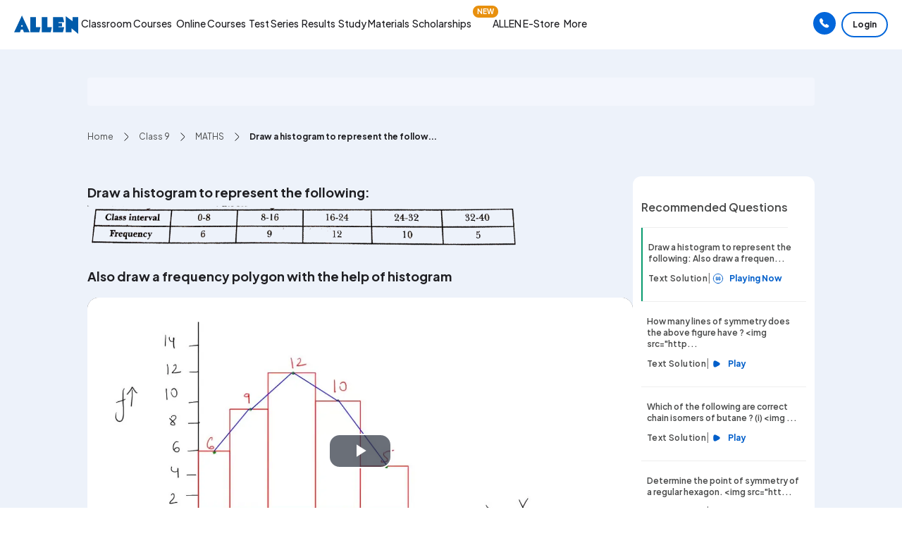

--- FILE ---
content_type: text/javascript
request_url: https://static.allen.in/_next/static/chunks/1705-5207a3e625d342a9.js
body_size: 5718
content:
!function(){try{var e="undefined"!=typeof window?window:"undefined"!=typeof global?global:"undefined"!=typeof self?self:{},t=(new e.Error).stack;t&&(e._sentryDebugIds=e._sentryDebugIds||{},e._sentryDebugIds[t]="f5635e0b-c7c7-47f4-bf48-ac62203a100d",e._sentryDebugIdIdentifier="sentry-dbid-f5635e0b-c7c7-47f4-bf48-ac62203a100d")}catch(e){}}();"use strict";(self.webpackChunk_N_E=self.webpackChunk_N_E||[]).push([[1705],{71436:(e,t,n)=>{n.d(t,{l:()=>a});var r=n(54568),i=n(90205),o=n(7620);function a(e){let{open:t,className:n="",children:a,style:s={},onClose:l,onBackdropClick:d=()=>{},childrenClassName:u="",...c}=e,[p,f]=(0,o.useState)(t);(0,o.useEffect)(()=>{!0===t?f(t):setTimeout(()=>{f(t)},400)},[p,t]),(0,o.useEffect)(()=>(t?document.body.classList.add("overflow-hidden"):document.body.classList.remove("overflow-hidden"),()=>{document.body.classList.remove("overflow-hidden")}),[t]),(0,o.useEffect)(()=>{if(t){if(!l)return;let e=e=>{"Escape"===e.key&&(null==l||l(e))};return document.addEventListener("keydown",e),()=>{document.removeEventListener("keydown",e)}}},[t,l]);let g=(0,o.useMemo)(()=>(0,i.zP)("no-scrollbar flex items-center justify-center overflow-y-scroll",p?"animate-fade-in":"animate-fade-out",u),[p,u]);return p?(0,r.jsx)("div",{...c,role:"dialog","data-testid":"dialog",className:"inset-0 z-999 ".concat(n," ").concat(p?"fixed":"hidden"),onClick:()=>{null==d||d()},children:(0,r.jsx)("div",{style:s,className:g,onClick:e=>{e.stopPropagation()},children:a})}):null}},89092:(e,t,n)=>{n.d(t,{PolymorphicProvider:()=>d,T:()=>u});var r=n(54568),i=n(7620),o=n(50292),a=n.n(o),s=n(73244);let l=(0,i.createContext)(void 0),d=e=>{let{children:t,doNotShowLoader:n,LoaderComponent:o,isDarkTheme:d,logEvent:u,handlePolymorphicClick:c,sendErrorToDataDog:p}=e,f=(0,i.useCallback)((e,t)=>a()(t||"",e?(0,s.As)(e):""),[]);return(0,r.jsx)(l.Provider,{value:{doNotShowLoader:n,LoaderComponent:o,isDarkTheme:d,logEvent:u,sendErrorToDataDog:p,getContainerClasses:f,handlePolymorphicClick:c},children:t})},u=()=>{let e=(0,i.useContext)(l);if(void 0===e)throw Error("usePolymorphic must be used within a PolymorphicProvider");return e}},90156:(e,t,n)=>{n.r(t),n.d(t,{createDismissActionPayload:()=>d.f5,createHideActionPayload:()=>d.LS,useContinueScroll:()=>s.K,useFeatureFlag:()=>o.u,useFloatingWidget:()=>d.gk,useIsPremiumStudent:()=>r.KE,useLogin:()=>i.v,useSelectedCourse:()=>a.q,useStudentAppRouter:()=>r.jK,useStudentAppShell:()=>r.Q$,useStudentAppShellLogger:()=>r.Md,useTrackImages:()=>l.Z});var r=n(329),i=n(93700),o=n(46273),a=n(83447),s=n(94779),l=n(87196),d=n(53665)},94779:(e,t,n)=>{n.d(t,{K:()=>o});var r=n(40904),i=n(7620);let o=function(){let e=arguments.length>0&&void 0!==arguments[0]&&arguments[0],[t,n]=(0,i.useState)(e);return(0,r.A)(()=>{if(!1===e){function t(e){e&&e.currentTarget.removeEventListener(e.type,t),n(!0)}return document.addEventListener("scroll",t,{passive:!0}),document.addEventListener("mousemove",t,{passive:!0}),document.addEventListener("touchstart",t,{passive:!0}),()=>{document.removeEventListener("scroll",t),document.removeEventListener("mousemove",t),document.removeEventListener("touchstart",t)}}}),{continueScroll:t,setContinueScroll:n}}},46273:(e,t,n)=>{n.d(t,{u:()=>u});var r=n(7620),i=n(81036),o=n(52443),a=n(78665),s=n(52706);let l=()=>(0,a.dD)(a.Hk.FEATURE_FLAGS,(0,s._$)().ENV_ENUM),d=(e,t,n)=>{try{if(e.getIsMultiConfigMode()){let r=e.getConfigByKey(n);return null==r?void 0:r[t]}return e.getFeatureFlag(t)}catch(e){return console.warn("Error getting feature flag",{featureFlagName:t,configKeyName:n,error:e}),i.z[t]}},u=(e,t)=>{let n=(0,o.JN)(),a=null==n?void 0:n.configInstance,s=null!=t?t:l(),[u,c]=(0,r.useState)(()=>a?d(a,e,s):i.z[e]),p=(0,r.useCallback)(()=>{a&&c(d(a,e,s))},[a,e,s]);return(0,r.useEffect)(()=>{if(!a){console.warn("Remote config instance is not available",{featureFlagName:e,configKeyName:s});return}return p(),a.on("updated",p),()=>{a.off("updated",p)}},[a,p,e,s]),u}},53665:(e,t,n)=>{n.d(t,{LS:()=>b,f5:()=>h,gk:()=>v});var r=n(7620),i=n(94355),o=n(27033),a=n(45430),s=n(51219),l=n(50702);let d=new Map,u=new Map,c=e=>JSON.stringify(e),p=e=>{var t;let n=null==e?void 0:e.action;return(null==n?void 0:n.type)===o.Gm.TOGGLE_FLOATING_WIDGET&&"data"in n&&(null===(t=n.data)||void 0===t?void 0:t.operation)===o.dZ.SHOW},f=e=>{let t=d.get(e);return t?t.data:null},g=(e,t)=>{p(t)&&d.set(e,{data:t})},m=e=>{d.delete(e),u.delete(e)},b=()=>({action:{type:o.Gm.TOGGLE_FLOATING_WIDGET,data:{operation:o.dZ.HIDE}}}),h=()=>({action:{type:o.Gm.TOGGLE_FLOATING_WIDGET,data:{operation:o.dZ.DISMISS}}}),v=e=>{let t=(0,r.useMemo)(()=>c(e),[e]),n=(0,r.useMemo)(()=>b(),[]),o=(0,r.useMemo)(()=>h(),[]),p=(0,r.useCallback)(()=>{if(!(0,i.me)())return;let n=f(t);if(!n){(0,l.Md)("FLOATING_WIDGET_NOT_FOUND_IN_SHOW_FLOATING_WIDGET",Error("Floating widget not found in showFloatingWidget"),{contextKey:t,context:JSON.stringify(e)},!0,{__context:JSON.stringify(e),__contextKey:t});return}n&&(0,i.OI)(n)},[t,e]),v=(0,r.useCallback)(()=>{(0,i.me)()&&(0,i.OI)(n)},[n]),y=(0,r.useCallback)(()=>{(0,i.me)()&&((0,i.OI)(o),m(t))},[o,t]),E=(0,r.useCallback)(async()=>{let n=(async()=>{try{var n;let r=await (0,s.w5)().post(a.yl.FLOATING_WIDGET,e),i=null==r?void 0:null===(n=r.data)||void 0===n?void 0:n.data;return i&&g(t,i),i}catch(r){let n=r instanceof Error?r:Error(String(r));throw(0,l.Md)("FLOATING_WIDGET_FETCH_ERROR",n,{apiUrl:a.yl.FLOATING_WIDGET,contextKey:t,context:JSON.stringify(e)},!0,{__apiUrl:a.yl.FLOATING_WIDGET,__contextKey:t}),d.delete(t),r}finally{u.delete(t)}})();return u.set(t,n),n},[t,e]);return{loadFloatingWidgetActions:(0,r.useCallback)(async()=>{if(!(0,i.me)()||f(t))return;let e=u.get(t);if(e){await e;return}await E()},[t,E]),showFloatingWidget:p,hideFloatingWidget:v,dismissFloatingWidget:y}}},87196:(e,t,n)=>{n.d(t,{Z:()=>o});var r=n(7620),i=n(71383);function o(e){(0,r.useEffect)(()=>{if("undefined"==typeof document)return;let t="true"===i.LocalStorage.get("useDevMode");if(!(.05>Math.random()||t))return;let n=new Set,r=t=>{t&&!n.has(t)&&(n.add(t),e({event_name:"image_loaded",event_properties:{url:t}}))};document.querySelectorAll("img").forEach(e=>r(e.src));let o=new MutationObserver(e=>{e.forEach(e=>{e.addedNodes.forEach(e=>{e.nodeType===Node.ELEMENT_NODE&&("IMG"===e.tagName?r(e.src):e.querySelectorAll("img").forEach(e=>r(e.src)))}),"attributes"===e.type&&e.target instanceof HTMLImageElement&&"src"===e.attributeName&&r(e.target.src)})});return o.observe(document.body,{childList:!0,subtree:!0,attributes:!0,attributeFilter:["src"]}),()=>o.disconnect()},[e])}},31694:(e,t,n)=>{n.r(t),n.d(t,{StudentAppShellProvider:()=>H});var r=n(54568),i=n(7620),o=n(97044),a=n(69987),s=n(49703),l=n(78665),d=n(9704),u=n(90208),c=n(55436),p=n(98053),f=n(46273),g=n(75004),m=n(329),b=n(88690),h=n(74577),v=n(76174);class y{static setUp(e){return y.instance||(y.instance=new y(e)),y.instance}initialize(){this.hasInitialized||(window.addEventListener("load",this.handleAppOpen),document.addEventListener("visibilitychange",this.handleVisibilityChange),"complete"===document.readyState&&this.handleAppOpen(),this.lastVisibilityState=document.visibilityState,this.hasInitialized=!0)}destroy(){this.hasInitialized&&(window.removeEventListener("load",this.handleAppOpen),document.removeEventListener("visibilitychange",this.handleVisibilityChange),null!==this.debounceTimeoutId&&(window.clearTimeout(this.debounceTimeoutId),this.debounceTimeoutId=null),this.hasInitialized=!1,this.lastVisibilityState=null,y.instance=null)}static tearDown(){y.instance&&y.instance.destroy()}constructor(e){this.hasInitialized=!1,this.lastVisibilityState=null,this.debounceTimeoutId=null,this.debounceMs=300,this.handleAppOpen=()=>{if(window.sessionStorage){if(sessionStorage.getItem(y.SESSION_STORAGE_KEY))return;sessionStorage.setItem(y.SESSION_STORAGE_KEY,"true")}this.logger.trackEvent(v.IJ.app_events,{event_name:y.APP_OPEN_EVENT})},this.handleVisibilityChange=()=>{null!==this.debounceTimeoutId&&(window.clearTimeout(this.debounceTimeoutId),this.debounceTimeoutId=null),this.debounceTimeoutId=window.setTimeout(()=>{let e=document.visibilityState;e!==this.lastVisibilityState&&("visible"===e?this.logger.trackEvent(v.IJ.app_events,{event_name:y.APP_FOREGROUND_EVENT}):this.logger.trackEvent(v.IJ.app_events,{event_name:y.APP_BACKGROUND_EVENT}),this.lastVisibilityState=e)},this.debounceMs)},this.logger=e,this.initialize()}}y.instance=null,y.APP_OPEN_EVENT="$app_open",y.APP_FOREGROUND_EVENT="$app_foreground",y.APP_BACKGROUND_EVENT="$app_background",y.SESSION_STORAGE_KEY="lifecycle_tracker_app_open";let E={USER_ID:"$user_id",IS_ENROLLED:"is_enrolled"},_={ENROLLED:"Y",NOT_ENROLLED:"N"},w=function(){let e=(0,f.u)("enableMixpanelLoggingV1"),t=(0,f.u)("enable_parmanu_lifecycle_tracking"),n=(0,m.Q$)(),r=n.user;return(0,i.useEffect)(()=>{if((0,b.MG)()||!t)return;let e=g.p.getParmanuInstance();return y.setUp(e),()=>{y.tearDown()}},[t]),(0,i.useEffect)(()=>{let e=g.p.getParmanuInstance(),t=n.getUserId();return e.registerEventProperty(E.USER_ID,t),e.registerEventProperty(E.IS_ENROLLED,_.NOT_ENROLLED),r&&(0,h.l2)(r)&&e.registerEventProperty(E.IS_ENROLLED,_.ENROLLED),()=>{e.deregisterEventProperty(E.IS_ENROLLED),e.deregisterEventProperty(E.USER_ID)}},[r,n]),(0,i.useEffect)(()=>{let t=g.p.getParmanuInstance();return t.enableTracking(),r&&(0,h.l2)(r)?t.setMixpanelTracking(!1):t.setMixpanelTracking(e),()=>{t.disableTracking()}},[!0,!1,r,e]),null};var I=n(69155),S=n(41746),T=n(54002),N=n(96811);let x={menu:{defaultProps:{placement:"bottom-start",offset:10,dismiss:{itemPress:!0},animate:{mount:{y:0},unmount:{y:25}}},styles:{base:{menu:{bg:"bg-primary",minWidth:"min-w-48",p:"p-3",border:"border-0",borderRadius:"rounded-md",fontSize:"text-sm",fontWeight:"font-normal",boxShadow:"shadow-md",color:"text-default-title",fontFamily:"font-sans",overflow:"overflow-auto",outline:"focus:outline-none",zIndex:"z-999"},item:{initial:{display:"block",width:"w-full",pt:"pt-2",pb:"pb-2",px:"px-3",borderRadius:"rounded-md",textAlign:"text-start",lightHeight:"leading-tight",userSelect:"select-none",transition:"transition-all",bg:"bg-tertiary hover:bg-tertiary hover:bg-opacity-80 focus:bg-tertiary focus:bg-opacity-80 active:bg-tertiary active:bg-opacity-80",color:"hover:text-info focus:text-info active:text-info",outline:"outline-none"},disabled:{opacity:"opacity-50",cursor:"cursor-not-allowed",pointerEvents:"pointer-events-none",userSelect:"select-none",bg:"hover:bg-transparent focus:bg-transparent active:bg-transparent",color:"hover:text-default-body focus:text-default-body active:text-default-body"}}}}},switch:{defaultProps:{label:"",ripple:!0,className:"bg-tertiary border-1 border-inactive border-opacity-10",disabled:!1,containerProps:void 0,labelProps:void 0,circleProps:void 0},valid:{colors:[]},styles:{base:{root:{display:"flex",alignItems:"items-center",justifyItems:"justify-center"},container:{position:"relative",display:"inline-block",width:"w-10",height:"h-5",cursor:"cursor-pointer",borderRadius:"rounded-full"},input:{peer:"peer",appearance:"appearance-none",width:"w-10",height:"h-5",position:"absolute",background:"bg-primary",borderRadius:"rounded-full",padding:"p-1",cursor:"cursor-pointer",transition:"transition-colors duration-300"},circle:{bg:"bg-fill-inverted",width:"w-3",height:"h-3",borderWidth:"border",borderRadius:"rounded-full",boxShadow:"shadow-md",position:"absolute",top:"top-2/4",left:"left-1.5 peer-checked:left-2.5",right:"",transform:"-translate-y-2/4",transition:"transition-all duration-300 peer-checked:translate-x-full",cursor:"cursor-pointer",before:{content:"before:content['']",display:"before:block",bg:"before:bg-primary",width:"before:w-10",height:"before:h-10",borderRadius:"before:rounded-full",position:"before:absolute",top:"before:top-2/4",left:"before:left-2/4",transform:"before:-translate-y-2/4 before:-translate-x-2/4",transition:"before:transition-opacity",opacity:"before:opacity-0 hover:before:opacity-10"}},ripple:{display:"inline-block",top:"top-2/4",left:"left-2/4",transform:"-translate-x-2/4 -translate-y-2/4",p:"p-5",borderRadius:"rounded-full"},label:{color:"text-default-body",fontWeight:"font-light",userSelect:"select-none",cursor:"cursor-pointer",mt:"mt-px",ml:"ml-3",mb:"mb-0"},disabled:{opacity:"opacity-50",pointerEvents:"pointer-events-none"}},colors:{gray:{input:"",circle:"",before:""}}}},tooltip:{defaultProps:{interactive:!1,placement:"top",offset:5,dismiss:{},animate:{unmount:{},mount:{}},className:""},styles:{base:{bg:"bg-secondary",py:"py-3",px:"px-3",borderRadius:"rounded-xl",fontFamily:"font-['Plus Jakarta Sans']",fontSize:"text-sm",fontWeight:"font-normal",color:"text-primary",outline:"focus:outline-none",overflowWrap:"break-words",zIndex:"z-[999]",whiteSpace:"whitespace-normal"}}},accordion:S.A,list:T.A,drawer:N.A};var O=n(90206),L=n(21437),A=n(95812),k=n(86933),P=n(59212),R=n(87035),G=n(1223),D=n(50702),F=n(33146),M=n(55453),U=n(29837),j=n(76850),C=n(52706),W=n(52203);let V=()=>{let e=document.cookie.indexOf("_isAuth")>-1;if(!(0,O.c4)()){e&&(0,I.Yj)("_isAuth");return}e||(0,I.TV)("_isAuth","true")},z=()=>{document.cookie.indexOf("x-locale")>-1||(0,I.TV)("x-locale","en")},K=e=>{let{children:t,secrets:n,forceEnv:c,router:f,webviewHandler:g,additionalRemoteConfigKeys:m,eventNamespace:h}=e,y=(0,i.useMemo)(()=>((0,C.GR)(c),(0,C._$)().ENV_ENUM),[c]),E=(0,l.S6)(y,m),_=(0,i.useMemo)(()=>{let e=new p.$({env:y,router:f,appSecrets:n,webviewHandler:g,eventNamespace:null!=h?h:v.IJ.app_events});return!(0,b.fU)()&&(e.setup(),g.isWebview()&&g.setUserToAnalyticalTool()),e},[n,f,y,g,h]);return(0,L.E)(()=>{V(),z();let e=_.on("axiosRequestError",e=>{var t,n,r;let{error:i}=e;if((null==i?void 0:null===(t=i.response)||void 0===t?void 0:t.status)!==401){if((null==i?void 0:null===(n=i.response)||void 0===n?void 0:n.status)===403){_.logger.log("LOGOUT_403");return}if(null==i?void 0:null===(r=i.response)||void 0===r?void 0:r.data)throw new G.hD(i)}}),t=_.tokenManager.on("tokenCleared",()=>{_.logger.log("TOKEN_CLEARED"),g.logout(),(0,d.logoutUser)()}),n=_.tokenManager.on("tokenUpdated",e=>{let{token:t}=e;t&&V()});return()=>{e(),t(),n(),_.destroy(),g.destroy()}},[_]),(0,r.jsx)(A.H4,{instance:_,children:(0,r.jsx)(k.Ay,{name:"root",showErrorStack:y!==P.o9.PROD,onError:e=>{(0,D.Md)("CAUGHT_ERROR_BOUNDARY_ROOT",e,{},!1)},children:(0,r.jsx)(F.fm,{appShellInstance:_,children:(0,r.jsx)(s.N,{attribute:"class",defaultTheme:W.N$,children:(0,r.jsx)(a.NP,{value:x,children:(0,r.jsx)(o.Kq,{store:u.M_,children:(0,r.jsxs)(R.G,{config:E.options,configKeys:E.configKeys,updateFrequencySecs:60,minimumFetchIntervalMillis:E.configFetchTime,children:[(0,r.jsx)(M.UI,{}),(0,r.jsx)($,{}),(0,r.jsx)(w,{}),t]})})})})})})})},H=e=>{let t=(0,i.useMemo)(()=>U.G.getInstance(),[]);return(0,r.jsx)(r.Fragment,{children:(0,r.jsx)(j.WebviewProvider,{webviewHandler:t,children:(0,r.jsx)(K,{...e,webviewHandler:t})})})},$=()=>{let e=(0,m.Q$)(),t=(0,u.TI)(),n=(0,o.d4)(e=>e.userSlice.isLoggedIn),a=(0,o.d4)(e=>e.userSlice.student_detail);return(0,i.useEffect)(()=>{var r,i;n&&(null===(i=e.user)||void 0===i?void 0:null===(r=i.student_detail)||void 0===r?void 0:r.first_name)&&a.first_name!=e.user.student_detail.first_name&&(console.log("Updating user data in store manually"),t((0,c.XG)(e.user)),u.qj.persist())},[e,t,n,a]),(0,i.useEffect)(()=>{let n=e.on("userUpdated",()=>{e.logger.log("USER_UPDATED",{user:e.user}),e.user?t((0,c.XG)(e.user)):t((0,c.f$)())});return()=>{n()}},[e,t]),(0,r.jsx)(r.Fragment,{})}},76850:(e,t,n)=>{n.r(t),n.d(t,{WebviewProvider:()=>a});var r=n(54568),i=n(7620),o=n(40904);let a=e=>{let{children:t,webviewHandler:n}=e,[a,s]=(0,i.useState)(n.isWebviewReady());return(0,o.A)(()=>{n.setupWebview().then(()=>{s(!0)}).catch(()=>{s(!1)})}),(0,r.jsx)(r.Fragment,{children:a?(0,r.jsx)(r.Fragment,{children:t}):(0,r.jsx)(r.Fragment,{})})}}}]);
//# sourceMappingURL=1705-5207a3e625d342a9.js.map

--- FILE ---
content_type: text/javascript
request_url: https://static.allen.in/_next/static/chunks/55333-005c1539e8547be5.js
body_size: 4390
content:
!function(){try{var e="undefined"!=typeof window?window:"undefined"!=typeof global?global:"undefined"!=typeof self?self:{},r=(new e.Error).stack;r&&(e._sentryDebugIds=e._sentryDebugIds||{},e._sentryDebugIds[r]="9f6d4ffc-4789-49ed-b6cf-0f0e781e1c34",e._sentryDebugIdIdentifier="sentry-dbid-9f6d4ffc-4789-49ed-b6cf-0f0e781e1c34")}catch(e){}}();"use strict";(self.webpackChunk_N_E=self.webpackChunk_N_E||[]).push([[55333],{37873:(e,r,t)=>{t.d(r,{X0:()=>b,_4:()=>h,hz:()=>f,yA:()=>c});var a=t(50292),i=t.n(a),d=t(76030),s=t(67435);let l={common:"relative border-2 rounded-full focus:opacity-70",primary:"border-transparent",secondary:"border-brand-active",tertiary:"border-transparent",link:"border-transparent",primaryStatic:"border-transparent",secondaryStatic:"border-static-white",tertiaryStatic:"border-transparent",linkStatic:"border-transparent",primaryError:"border-transparent",secondaryError:"border-error",tertiaryError:"border-transparent",linkError:"border-transparent",transparent:"border-transparent",transparentError:"border-transparent",transparentStatic:"border-transparent",ghost:"border-transparent",ghostError:"border-transparent",ghostStatic:"border-transparent"},o={...l,secondary:"border-mute-active",secondaryStatic:"border-mute-active",secondaryError:"border-mute-active"},n={textSize:{large:"text-base",medium:"text-sm",small:"text-xs"},padding:{large:"px-6 py-4 max-h-13.5",medium:"px-5 py-3 max-h-11",small:"px-3.5 py-2 max-h-9"},color:{primary:"text-static-white",secondary:"text-default-title",tertiary:"text-default-title",primaryStatic:"text-static-black",secondaryStatic:"text-static-white",tertiaryStatic:"text-static-white",link:"text-active active:text-static-white",linkStatic:"text-static-white",primaryError:"text-static-white",secondaryError:"text-error",tertiaryError:"text-static-white",linkError:"text-error active:text-static-white",transparent:"text-default-title",transparentError:"text-error",transparentStatic:"text-static-white",ghost:"text-default-title",ghostError:"text-error",ghostStatic:"text-static-white"},background:{common:"focus:opacity-70 hover:opacity-sheer-fills-inverted-20",primary:"bg-fill-primary-active",secondary:"bg-transparent",tertiary:"bg-fill-secondary-active",link:"bg-transparent",primaryStatic:"bg-fill-static-white",secondaryStatic:"bg-transparent",tertiaryStatic:"bg-fill-tertiary-static",linkStatic:"bg-transparent",primaryError:"bg-fill-error-bold",secondaryError:"bg-transparent",tertiaryError:"bg-fill-error-bold",linkError:"bg-transparent",transparent:"bg-transparent",transparentError:"bg-transparent",transparentStatic:"bg-transparent",ghost:"bg-transparent",ghostError:"bg-transparent",ghostStatic:"bg-transparent"},border:l,borderDisabled:o},b={primary:d.M.PRIMARY,secondary:d.M.SECONDARY,tertiary:d.M.SECONDARY,primaryStatic:d.M.SECONDARY,secondaryStatic:d.M.SECONDARY,tertiaryStatic:d.M.SECONDARY,link:d.M.SECONDARY,linkStatic:d.M.SECONDARY,primaryError:d.M.PRIMARY,secondaryError:d.M.ERROR,tertiaryError:d.M.ERROR,linkError:d.M.ERROR,transparent:d.M.SECONDARY,transparentError:d.M.ERROR,transparentStatic:d.M.SECONDARY,ghost:d.M.SECONDARY,ghostStatic:d.M.SECONDARY,ghostError:d.M.ERROR},c={[s.h.PRIMARY]:d.M.PRIMARY,[s.h.SECONDARY]:d.M.SECONDARY,[s.h.PRIMARY_STATIC]:d.M.SECONDARY,[s.h.SECONDARY_STATIC]:d.M.SECONDARY,[s.h.GHOST]:d.M.SECONDARY,[s.h.TERTIARY]:d.M.SECONDARY,[s.h.TERTIARY_STATIC]:d.M.SECONDARY,[s.h.PRIMARY_ERROR]:d.M.PRIMARY,[s.h.SECONDARY_ERROR]:d.M.ERROR},h={padding:{primary:{large:"p-[13px]",medium:"p-2.5",small:"p-2"},primaryStatic:{large:"p-[13px]",medium:"p-2.5",small:"p-2"},primaryError:{large:"p-[13px]",medium:"p-2.5",small:"p-2"},secondary:{large:"p-[13px]",medium:"p-2.5",small:"p-2"},secondaryStatic:{large:"p-[13px]",medium:"p-2.5",small:"p-2"},secondaryError:{large:"p-[13px]",medium:"p-2.5",small:"p-2"},tertiary:{large:"p-[14px]",medium:"p-2.5",small:"p-2"},tertiaryStatic:{large:"p-[13px]",medium:"p-2.5",small:"p-2"},ghost:{large:"p-[13px]",medium:"p-2.5",small:"p-2"},default:{large:"p-[13px]",medium:"p-2.5",small:"p-2"}},size:{large:"w-13.5 h-13.5 min-w-13.5 min-h-13.5",medium:"w-11 h-11 min-w-11 min-h-11",small:"w-8 h-8 min-w-8 min-h-8"},background:{[s.h.PRIMARY]:{default:"bg-fill-primary-active",pressed:"bg-sheer-fills-40",hovered:"bg-sheer-fills-inverted-20",focused:"bg-transparent",disabled:"bg-fill-inactive",loading:"bg-fill-primary-active",hover:"hover:bg-sheer-fills-inverted-20",active:"active:bg-sheer-fills-40",focus:"focus:bg-transparent"},[s.h.SECONDARY]:{default:"bg-transparent",pressed:"bg-sheer-fills-40",hovered:"bg-sheer-fills-inverted-20",focused:"bg-transparent",disabled:"bg-transparent",loading:"bg-transparent",hover:"hover:bg-sheer-fills-inverted-20",active:"active:bg-sheer-fills-40",focus:"focus:bg-transparent"},[s.h.PRIMARY_STATIC]:{default:"bg-fill-static-white",pressed:"bg-sheer-fills-static-black-30",hovered:"bg-sheer-fills-static-black-20",focused:"bg-transparent",disabled:"bg-fill-inactive",loading:"bg-fill-static-white",hover:"hover:bg-sheer-fills-static-black-20",active:"active:bg-sheer-fills-static-black-30",focus:"focus:bg-transparent"},[s.h.SECONDARY_STATIC]:{default:"bg-transparent",pressed:"bg-sheer-fills-40",hovered:"bg-sheer-fills-inverted-20",focused:"bg-transparent",disabled:"bg-transparent",loading:"bg-transparent",hover:"hover:bg-sheer-fills-inverted-20",active:"active:bg-sheer-fills-40",focus:"focus:bg-transparent"},[s.h.GHOST]:{default:"bg-transparent",pressed:"bg-sheer-fills-inverted-20",hovered:"bg-sheer-fills-inverted-10",focused:"bg-transparent",disabled:"bg-fill-inactive",loading:"bg-sheer-fills-inverted-10",hover:"hover:bg-sheer-fills-inverted-10",active:"active:bg-sheer-fills-inverted-20",focus:"focus:bg-transparent"},[s.h.TERTIARY]:{default:"bg-fill-tertiary-subtle",pressed:"bg-sheer-fills-40",hovered:"bg-sheer-fills-inverted-20",focused:"bg-transparent",disabled:"bg-fill-inactive",loading:"bg-fill-tertiary-subtle",hover:"hover:bg-sheer-fills-inverted-20",active:"active:bg-sheer-fills-40",focus:"focus:bg-transparent"},[s.h.TERTIARY_STATIC]:{default:"bg-sheer-fills-static-black-50",pressed:"bg-sheer-fills-static-black-50",hovered:"bg-sheer-fills-inverted-20",focused:"bg-transparent",disabled:"bg-fill-inactive",loading:"bg-sheer-fills-static-black-50",hover:"hover:bg-sheer-fills-inverted-20",active:"active:bg-sheer-fills-static-black-50",focus:"focus:bg-transparent"},[s.h.PRIMARY_ERROR]:{default:"bg-fill-error-bold",pressed:"bg-sheer-fills-40",hovered:"bg-sheer-fills-inverted-20",focused:"bg-transparent",disabled:"bg-fill-inactive",loading:"bg-fill-error-bold",hover:"hover:bg-sheer-fills-inverted-20",active:"active:bg-sheer-fills-40",focus:"focus:bg-transparent"},[s.h.SECONDARY_ERROR]:{default:"bg-transparent",pressed:"bg-sheer-fills-40",hovered:"bg-sheer-fills-inverted-20",focused:"bg-transparent",disabled:"bg-transparent",loading:"bg-transparent",hover:"hover:bg-sheer-fills-inverted-20",active:"active:bg-sheer-fills-40",focus:"focus:bg-transparent"}},border:{[s.h.PRIMARY]:{default:"border-2 border-transparent",pressed:"border-2 border-transparent",hovered:"border-2 border-transparent",focused:"border-2 border-default-active",disabled:"border-2 border-transparent",loading:"border-2 border-transparent",hover:"hover:border-2 hover:border-transparent",active:"active:border-2 active:border-transparent",focus:"focus:border-2 focus:border-default-active"},[s.h.SECONDARY]:{default:"border-2 border-brand-active",pressed:"border-2 border-brand-active",hovered:"border-2 border-brand-active",focused:"border-2 border-brand-active",disabled:"border-2 border-inactive",loading:"border-2 border-brand-active",hover:"hover:border-2 hover:border-brand-active",active:"active:border-2 active:border-brand-active",focus:"focus:border-2 focus:border-brand-active"},[s.h.PRIMARY_STATIC]:{default:"border-2 border-transparent",pressed:"border-2 border-transparent",hovered:"border-2 border-transparent",focused:"border-2 border-brand-active",disabled:"border-2 border-transparent",loading:"border-2 border-transparent",hover:"hover:border-2 hover:border-transparent",active:"active:border-2 active:border-transparent",focus:"focus:border-2 focus:border-brand-active"},[s.h.SECONDARY_STATIC]:{default:"border-2 border-static-white",pressed:"border-2 border-static-white",hovered:"border-2 border-static-white",focused:"border-2 border-brand-active",disabled:"border-2 border-inactive",loading:"border-2 border-static-white",hover:"hover:border-2 hover:border-static-white",active:"active:border-2 active:border-static-white",focus:"focus:border-2 focus:border-brand-active"},[s.h.GHOST]:{default:"border-2 border-transparent",pressed:"border-2 border-transparent",hovered:"border-2 border-transparent",focused:"border-2 border-default-active",disabled:"border-2 border-transparent",loading:"border-2 border-transparent",hover:"hover:border-2 hover:border-transparent",active:"active:border-2 active:border-transparent",focus:"focus:border-2 focus:border-default-active"},[s.h.TERTIARY]:{default:"border-[1px] border-inactive",pressed:"border-[1px] border-inactive",hovered:"border-[1px] border-inactive",focused:"border-2 border-default-active",disabled:"border-[1px] border-inactive",loading:"border-[1px] border-inactive",hover:"hover:border-[1px] hover:border-inactive",active:"active:border-[1px] active:border-inactive",focus:"focus:border-2 focus:border-default-active"},[s.h.TERTIARY_STATIC]:{default:"border-2 border-transparent",pressed:"border-2 border-transparent",hovered:"border-2 border-transparent",focused:"border-2 border-default-active",disabled:"border-2 border-transparent",loading:"border-2 border-transparent",hover:"hover:border-2 hover:border-transparent",active:"active:border-2 active:border-transparent",focus:"focus:border-2 focus:border-default-active"},[s.h.PRIMARY_ERROR]:{default:"border-2 border-transparent",pressed:"border-2 border-transparent",hovered:"border-2 border-transparent",focused:"border-2 border-default-active",disabled:"border-2 border-transparent",loading:"border-2 border-transparent",hover:"hover:border-2 hover:border-transparent",active:"active:border-2 active:border-transparent",focus:"focus:border-2 focus:border-default-active"},[s.h.SECONDARY_ERROR]:{default:"border-2 border-error",pressed:"border-2 border-error",hovered:"border-2 border-error",focused:"border-2 border-default-active",disabled:"border-2 border-inactive",loading:"border-2 border-error",hover:"hover:border-2 hover:border-error",active:"active:border-2 active:border-error",focus:"focus:border-2 focus:border-default-active"}},color:{[s.h.PRIMARY]:{default:"text-static-white",disabled:"text-inactive"},[s.h.SECONDARY]:{default:"text-default-title",disabled:"text-inactive"},[s.h.PRIMARY_STATIC]:{default:"text-static-black",disabled:"text-inactive"},[s.h.SECONDARY_STATIC]:{default:"text-static-white",disabled:"text-inactive"},[s.h.GHOST]:{default:"text-default-title",disabled:"text-inactive"},[s.h.TERTIARY]:{default:"text-default-title",disabled:"text-inactive"},[s.h.TERTIARY_STATIC]:{default:"text-static-white",disabled:"text-inactive"},[s.h.PRIMARY_ERROR]:{default:"text-static-white",disabled:"text-inactive"},[s.h.SECONDARY_ERROR]:{default:"text-error",disabled:"text-inactive"}}},f=e=>{let{size:r,buttonType:t,disabled:a,resolvedErrorType:d,fontBold:s}=e;return i()(n.textSize[r],"link"!==t&&"transparent"!==t&&n.padding[r],n.border.common,"link"!==t&&a?"bg-fill-inactive":n.background[d],a?n.borderDisabled[d]:n.border[d],a?"text-inactive":n.color[d],"relative flex items-center justify-center text-center transition duration-500 ease-in-out",s?"font-bold":"font-medium",a?"cursor-not-allowed":"cursor-pointer")}},76030:(e,r,t)=>{t.d(r,{M:()=>i,c:()=>a});let a={primary:"border-fill-static-white",secondary:"border-fill-primary-active",error:"border-fill-error-bold"};var i=function(e){return e.PRIMARY="primary",e.SECONDARY="secondary",e.ERROR="error",e}({})},51959:(e,r,t)=>{t.d(r,{A:()=>s});var a=t(54568),i=t(7620),d=t(41870);let s=e=>{let{width:r,height:t,src:s,alt:l,loading:o="eager",className:n=""}=e,[b,c]=(0,i.useState)(!0);return(0,a.jsx)(a.Fragment,{children:(0,a.jsxs)("div",{className:"shimmering-image-container w-full h-full",children:[b&&(0,a.jsx)("div",{"data-testid":"shimmer",className:"animate-pulse",children:(0,a.jsx)("div",{className:"bg-slate-200 "+n})}),(0,a.jsx)(d.default,{src:s,alt:l,width:r,height:t,loading:o,className:n,onError:()=>c(!0),onLoadingComplete:()=>{c(!1)},"data-testid":"shownImage",style:b?{display:"none"}:{display:"block"}})]})})}},74039:(e,r,t)=>{t.d(r,{A:()=>o});var a=t(54568);t(7620);var i=t(50292),d=t.n(i),s=t(76030);let l={1:"w-1 h-1",2:"w-2 h-2",3:"w-3 h-3",4:"w-4 h-4",5:"w-5 h-5",6:"w-6 h-6",7:"w-7 h-7",8:"w-8 h-8",9:"w-9 h-9",10:"w-10 h-10",11:"w-11 h-11",12:"w-12 h-12",13:"w-13 h-13",14:"w-14 h-14",15:"w-15 h-15",16:"w-16 h-16",20:"w-20 h-20",24:"w-24 h-24",28:"w-28 h-28",32:"w-32 h-32",36:"w-36 h-36",40:"w-40 h-40",44:"w-44 h-44",48:"w-48 h-48",52:"w-52 h-52",56:"w-56 h-56",60:"w-60 h-60",64:"w-64 h-64",72:"w-72 h-72",80:"w-80 h-80",96:"w-96 h-96"},o=e=>{let{loaderType:r,size:t,className:i=""}=e,o=t&&l[t]?l[t]:l[5];return(0,a.jsx)("div",{className:d()(o,"animate-spin rounded-full border-2 border-t-transparent",s.c[r],i)})}},74245:(e,r,t)=>{t.d(r,{E:()=>g});var a=t(54568);t(7620);var i=t(50292),d=t.n(i);let s={xs:"text-xs",small:"text-sm",base:"text-2xs leading-3.5 md:text-xs md:leading-4",large:"text-xs leading-4 md:text-sm md:leading-5",xl:"text-xs md:text-sm"},l={xs:"text-xs",small:"text-xs leading-4.5 md:text-sm md:leading-5.5",base:"text-sm leading-5.5 md:text-base md:leading-6",large:"text-base leading-6 md:text-lg md:leading-7",xl:"text-xl"},o={xs:"text-xs leading-4 md:text-base md:leading-5",small:"text-sm leading-4.5 md:text-lg md:leading-6",base:"text-base leading-5 md:text-xl md:leading-6.5",large:"text-lg leading-6 md:text-2xl md:leading-7.5",xl:"text-xl leading-6.5 md:text-8 md:leading-10.5"},n={span:s,label:s,p:l,h1:{xs:"text-2xl leading-7.5 md:text-3xl md:leading-9",small:"text-7 leading-8.5 md:text-4xls md:leading-10.5",base:"text-8 leading-9.5 md:text-5xl md:leading-14.5",large:"text-4xl leading-10.5 md:text-5.5xl md:leading-16.5",xl:"text-4xls leading-12 md:text-6xl md:leading-19"},h2:o,h3:o,ul:l,ol:l,li:l,static:{xs:"text-2xs leading-3.5",small:"text-xs leading-4",base:"text-sm  leading-5",large:"text-base leading-6",xl:"text-lg leading-7"}},b={regular:"font-normal",medium:"font-medium",semibold:"font-semibold",bold:"font-bold",extrabold:"font-extrabold"},c={underline:"underline",overline:"overline",linethrough:"line-through",nounderline:"no-underline"},h={"default-title":"text-default-title","default-body":"text-default-body","default-caption":"text-default-caption",active:"text-active",inactive:"text-inactive","static-black":"text-static-black","static-white":"text-static-white",inverted:"text-inverted",success:"text-success",warning:"text-warning",error:"text-error"},f={h1:"h1",h2:"h2",h3:"h3",span:"span",static:"p",label:"label",ul:"ul",li:"li",ol:"ol",p:"p"},g=e=>{let{weight:r="regular",size:t="base",decoration:i="nounderline",children:s,component:l="p",fontColor:o="default-body",label:g="",className:p,onClick:u,labelProps:v,overrideTag:m,dataTestId:x,...R}=e,y=d()(b[r],n[l][t],c[i],h[o],p),E=m||f[l]||"p";return(0,a.jsx)(E,{...x?{"data-testid":x}:{},className:y,onClick:u,..."label"===l?v:{},...R,children:g||s})}},92465:(e,r,t)=>{t.d(r,{o:()=>h});var a=t(54568),i=t(7620),d=t(50292),s=t.n(d),l=t(51959),o=t(19193),n=t(37873),b=t(74039);let c=e=>{let{imageUrl:r,tintColor:t="#000000",width:d=100,height:s=100,alt:l="",className:o=""}=e,n=(0,i.useRef)(null),[b,c]=(0,i.useState)(!1);return(0,i.useEffect)(()=>{let e=n.current;if(!e)return;let a=e.getContext("2d");if(!a)return;let i=new Image;i.crossOrigin="anonymous",i.src=r,i.onload=()=>{let r,l,o;c(!0),e.width=d,e.height=s,a.drawImage(i,0,0,d,s);let n=a.getImageData(0,0,d,s),b=n.data;if("currentColor"===t){let t=e.parentElement;if(t){let e=getComputedStyle(t).color;if(e.startsWith("rgb")){let t=e.match(/rgba?\(([^)]+)\)/);if(t){let e=t[1].split(",").map(e=>parseFloat(e.trim()));r=Math.round(e[0]),l=Math.round(e[1]),o=Math.round(e[2])}else r=l=o=0}else r=l=o=0}else r=l=o=0}else if(t.startsWith("#")){let e=t.slice(1);3===e.length&&(e=e.split("").map(e=>e+e).join("")),r=parseInt(e.slice(0,2),16),l=parseInt(e.slice(2,4),16),o=parseInt(e.slice(4,6),16)}else if(t.startsWith("rgba(")||t.startsWith("rgb(")){let e=t.match(/rgba?\(([^)]+)\)/);if(e){let t=e[1].split(",").map(e=>parseFloat(e.trim()));r=Math.round(t[0]),l=Math.round(t[1]),o=Math.round(t[2])}else r=l=o=0}else r=l=o=0;for(let e=0;e<b.length;e+=4){let t=b[e+3]/255;b[e]=r*t,b[e+1]=l*t,b[e+2]=o*t}a.putImageData(n,0,0)},i.onerror=()=>{console.error("Failed to load image for recoloring:",r),c(!1)}},[r,t,d,s]),(0,a.jsx)("canvas",{ref:n,className:o,title:l,style:{display:b?"block":"none"}})},h=e=>{let{text:r="",buttonType:t="primary",size:d="large",disabled:h=!1,testId:f="dls-button",children:g,static:p=!1,error:u=!1,leftIcon:v,rightIcon:m,iconAltText:x="",iconComponent:R,isNameIcon:y=!1,iconName:E="",url:S="",isIcon:A=!1,iconPosition:w="left",onClick:Y,fullWidth:C=!1,fontBold:M=!0,pressed:I=!1,type:T="button",loading:O=!1}=e,N=(0,i.useRef)(null),D=(0,i.useMemo)(()=>p?"".concat(t,"Static"):t,[p,t]),k=(0,i.useMemo)(()=>u?"".concat(t,"Error"):D,[t,u,D]),_=(0,i.useMemo)(()=>(0,n.hz)({size:d,buttonType:t,resolvedErrorType:k,disabled:h,fontBold:M}),[d,t,h,k,M]),j=(0,i.useMemo)(()=>n.X0[k],[k]),P=(0,i.useMemo)(()=>"small"===d?16:24,[d]),F=(e,r)=>{if(!e)return null;let{url:t,name:i,alt_text:d,component:s}=e;return t||i||s?(0,a.jsxs)("div",{className:"left"===r?"mr-2":"ml-2",children:[t&&(0,a.jsx)(c,{imageUrl:t,tintColor:"currentColor",width:P,height:P,alt:d||""}),s,i&&(0,a.jsx)(o.Ay,{name:i,alt_text:d||"",height:P,width:P,color:"currentColor"})]}):null},z=e=>A||y||R?(0,a.jsxs)("div",{className:"left"===e?"mr-2":"ml-2",children:[A&&S&&(0,a.jsx)(l.A,{src:S,alt:x,height:P,width:P}),R,y&&E&&(0,a.jsx)(o.Ay,{name:E,alt_text:x,height:P,width:P,color:"currentColor"})]}):null,G=!!v||"left"===w&&(A||y||R),H=!!m||"right"===w&&(A||y||R);return(0,a.jsxs)("button",{ref:N,onClick:e=>{!O&&Y&&(Y(e),requestAnimationFrame(()=>{setTimeout(()=>{var e;null===(e=N.current)||void 0===e||e.blur()},250)}))},className:s()(_,{"w-full":C}),"data-testid":f,disabled:h||O,type:T,children:[(0,a.jsx)(b.A,{className:s()({hidden:!O,block:O}),loaderType:j}),(0,a.jsxs)("div",{className:s()("items-center",{flex:!O,hidden:O}),children:[G&&(0,a.jsxs)(a.Fragment,{children:[v&&F(v,"left"),!v&&"left"===w&&z("left")]}),g||r,H&&(0,a.jsxs)(a.Fragment,{children:[m&&F(m,"right"),!m&&"right"===w&&z("right")]})]}),"link"!==t&&"transparent"!==t&&!h&&(0,a.jsx)("span",{className:s()("absolute -inset-0.5 rounded-full",I?"bg-sheer-fills-40":"hover:bg-sheer-fills-inverted-20 active:bg-sheer-fills-40"),"aria-hidden":"true"})]})}},67435:(e,r,t)=>{t.d(r,{h:()=>a});let a={PRIMARY:"primary",SECONDARY:"secondary",PRIMARY_STATIC:"primaryStatic",SECONDARY_STATIC:"secondaryStatic",GHOST:"ghost",TERTIARY:"tertiary",TERTIARY_STATIC:"tertiaryStatic",PRIMARY_ERROR:"primaryError",SECONDARY_ERROR:"secondaryError"}}}]);
//# sourceMappingURL=55333-005c1539e8547be5.js.map

--- FILE ---
content_type: image/svg+xml
request_url: https://static.doubtnut.com/video_banner/lock.svg
body_size: 4001
content:
<svg width="32" height="32" viewBox="0 0 32 32" fill="none" xmlns="http://www.w3.org/2000/svg">
<path fill-rule="evenodd" clip-rule="evenodd" d="M15.1759 0.737813C15.3088 0.55382 15.5208 0.443305 15.7477 0.439668C15.9747 0.43603 16.1901 0.539667 16.3288 0.719295C17.1355 1.75721 17.6592 2.87113 17.8694 4.0694C18.4298 3.04569 19.3126 2.14861 20.554 1.3924C20.7372 1.2802 20.9611 1.2558 21.1641 1.3259C21.3672 1.39598 21.5285 1.55318 21.6036 1.75454C22.0444 2.9327 22.1317 4.1933 21.8863 5.53149C22.7276 4.83354 23.8268 4.30752 25.2243 3.98057C25.4465 3.92786 25.6803 3.98372 25.8549 4.13104C26.0292 4.27836 26.1234 4.49968 26.1085 4.72749C26.0282 6.01233 25.7134 7.19671 25.1611 8.27934C26.4213 7.86255 27.6813 7.75312 28.9412 7.94512C29.1535 7.9772 29.3406 8.10262 29.4507 8.28705C29.5612 8.47147 29.583 8.69554 29.5109 8.89789C29.0959 10.0639 28.3529 11.0894 27.2987 11.9815C28.6303 12.0383 29.8839 12.3392 31.0271 12.9846C31.2047 13.0848 31.331 13.2555 31.3753 13.4544C31.4196 13.6532 31.3773 13.8615 31.2593 14.0275C30.4987 15.0972 29.4352 15.8288 28.041 16.1914C29.3935 16.5873 30.4378 17.3651 31.254 18.4253C31.373 18.5798 31.4243 18.7761 31.3958 18.9692C31.3674 19.1622 31.2616 19.3354 31.1028 19.4489C29.9729 20.2576 28.7031 20.5672 27.2987 20.4014C28.2934 21.2546 29.0433 22.2547 29.4841 23.4402C29.5619 23.6471 29.5397 23.8782 29.4246 24.0668C29.3095 24.2554 29.1138 24.3804 28.8942 24.4059C27.5182 24.5694 26.2788 24.4582 25.1611 24.1035C25.9514 25.3428 26.2772 26.5954 26.2077 27.8593C26.1968 28.0574 26.1049 28.2419 25.9531 28.3699C25.801 28.4975 25.6032 28.5564 25.4061 28.5333C24.0153 28.3696 22.8595 27.777 21.8863 26.8514C22.1162 28.1087 22.0279 29.3662 21.5791 30.6238C21.5077 30.8256 21.3496 30.9853 21.1486 31.0587C20.9472 31.1324 20.7236 31.1123 20.5388 31.0041C19.3258 30.2988 18.421 29.4109 17.8694 28.3133C17.6014 29.5749 17.0819 30.7158 16.2871 31.725C16.1526 31.8966 15.9477 31.9978 15.7299 32.0002C15.5121 32.0028 15.3048 31.9066 15.1664 31.7386C14.3341 30.734 13.776 29.6073 13.5945 28.3133C13.0088 29.5134 12.0852 30.4158 10.8735 31.065C10.6966 31.1599 10.488 31.1767 10.2981 31.1109C10.1083 31.0455 9.95464 30.9033 9.87435 30.7191C9.30802 29.4301 9.13375 28.1407 9.57746 26.8514C8.64053 27.812 7.45671 28.3477 6.06278 28.5213C5.86635 28.5461 5.66837 28.4889 5.51562 28.3629C5.36285 28.237 5.26884 28.0534 5.25574 27.856C5.15766 26.4189 5.47783 25.156 6.30269 24.1035C5.02634 24.6183 3.75003 24.7291 2.47369 24.47C2.27111 24.4291 2.09595 24.3031 1.99287 24.124C1.8898 23.9449 1.86883 23.7301 1.93534 23.5345C2.3399 22.3382 3.05907 21.2831 4.16524 20.4014C2.83834 20.5461 1.57568 20.2156 0.376223 19.4171C0.213692 19.3092 0.102019 19.1399 0.0668671 18.948C0.0317484 18.756 0.0761599 18.5581 0.189948 18.3996C0.927078 17.37 1.94959 16.5864 3.42292 16.1914C1.82079 15.7697 0.734685 15.0171 0.103342 13.9731C-0.0941764 13.6453 -0.000624865 13.2202 0.31627 13.0056C1.50918 12.1991 2.78857 11.8401 4.16524 11.9815C2.91889 11.1757 2.14016 10.1045 1.83646 8.76366C1.75071 8.38592 1.98041 8.00838 2.35527 7.91089C3.6709 7.56764 4.98679 7.66738 6.30269 8.27934C5.6066 7.11877 5.26513 5.88727 5.28431 4.58364C5.28709 4.3765 5.37912 4.1806 5.53686 4.04625C5.69456 3.91189 5.90263 3.85217 6.10758 3.88239C7.4534 4.07717 8.63431 4.5814 9.57746 5.53149C9.27521 4.327 9.37806 3.06114 9.88232 1.73446C9.95662 1.53751 10.1135 1.38298 10.3116 1.31172C10.5097 1.24049 10.7291 1.25963 10.9118 1.36416C12.1572 2.07206 13.0709 2.96312 13.5945 4.0694C13.8174 2.97103 14.3606 1.85986 15.1759 0.737813Z" fill="#8BC1FF"/>
<path fill-rule="evenodd" clip-rule="evenodd" d="M15.6151 0.298238C15.748 0.114245 15.96 0.00373019 16.1869 9.26613e-05C16.4139 -0.00354487 16.6293 0.100091 16.7681 0.279719C17.5747 1.31764 18.0984 2.43155 18.3086 3.62982C18.869 2.60612 19.7518 1.70904 20.9932 0.952829C21.1764 0.840627 21.4003 0.816223 21.6033 0.886328C21.8064 0.9564 21.9677 1.11361 22.0428 1.31496C22.4836 2.49312 22.5709 3.75373 22.3255 5.09191C23.1668 4.39397 24.266 3.86795 25.6635 3.541C25.8857 3.48829 26.1195 3.54414 26.2941 3.69146C26.4684 3.83878 26.5626 4.06011 26.5477 4.28792C26.4674 5.57276 26.1526 6.75714 25.6003 7.83977C26.8606 7.42297 28.1205 7.31355 29.3804 7.50554C29.5927 7.53762 29.7798 7.66305 29.89 7.84747C30.0004 8.03189 30.0222 8.25597 29.9501 8.45831C29.5351 9.62437 28.7921 10.6498 27.7379 11.5419C29.0695 11.5987 30.3232 11.8996 31.4663 12.545C31.6439 12.6452 31.7702 12.8159 31.8145 13.0148C31.8589 13.2137 31.8165 13.422 31.6985 13.5879C30.9379 14.6576 29.8744 15.3892 28.4802 15.7519C29.8327 16.1478 30.8771 16.9255 31.6932 17.9857C31.8122 18.1402 31.8635 18.3366 31.835 18.5296C31.8066 18.7226 31.7008 18.8958 31.5421 19.0093C30.4121 19.8181 29.1423 20.1276 27.7379 19.9618C28.7326 20.815 29.4826 21.8151 29.9234 23.0006C30.0011 23.2075 29.9789 23.4386 29.8638 23.6272C29.7488 23.8158 29.553 23.9409 29.3334 23.9663C27.9574 24.1299 26.718 24.0186 25.6003 23.664C26.3907 24.9032 26.7164 26.1559 26.6469 27.4197C26.636 27.6178 26.5441 27.8023 26.3923 27.9303C26.2402 28.058 26.0424 28.1168 25.8454 28.0937C24.4545 27.93 23.2987 27.3374 22.3255 26.4118C22.5554 27.6691 22.4671 28.9267 22.0183 30.1843C21.9469 30.386 21.7888 30.5457 21.5878 30.6191C21.3864 30.6929 21.1629 30.6727 20.978 30.5646C19.7651 29.8592 18.8602 28.9713 18.3086 27.8738C18.0406 29.1353 17.5211 30.2762 16.7263 31.2854C16.5918 31.4571 16.3869 31.5583 16.1691 31.5606C15.9513 31.5632 15.744 31.467 15.6056 31.299C14.7733 30.2944 14.2152 29.1677 14.0337 27.8738C13.448 29.0738 12.5244 29.9763 11.3127 30.6254C11.1358 30.7203 10.9272 30.7372 10.7373 30.6714C10.5475 30.6059 10.3938 30.4637 10.3136 30.2795C9.74723 28.9905 9.57296 27.7012 10.0167 26.4118C9.07974 27.3725 7.89592 27.9082 6.50199 28.0818C6.30556 28.1066 6.10758 28.0494 5.95483 27.9234C5.80206 27.7974 5.70804 27.6139 5.69495 27.4164C5.59687 25.9793 5.91704 24.7165 6.7419 23.664C5.46555 24.1788 4.18924 24.2895 2.9129 24.0304C2.71032 23.9895 2.53516 23.8635 2.43208 23.6844C2.32901 23.5053 2.30804 23.2905 2.37454 23.0949C2.7791 21.8987 3.49828 20.8435 4.60445 19.9618C3.27754 20.1066 2.01489 19.776 0.815432 18.9776C0.652901 18.8697 0.541228 18.7003 0.506076 18.5084C0.470957 18.3165 0.515369 18.1185 0.629157 17.96C1.36629 16.9304 2.3888 16.1468 3.86213 15.7519C2.25999 15.3301 1.17389 14.5776 0.542551 13.5335C0.345033 13.2057 0.438584 12.7806 0.755479 12.566C1.94839 11.7596 3.22778 11.4005 4.60445 11.5419C3.3581 10.7361 2.57937 9.66492 2.27567 8.32409C2.18992 7.94635 2.41962 7.5688 2.79448 7.47132C4.11011 7.12807 5.426 7.2278 6.7419 7.83977C6.04581 6.6792 5.70434 5.44769 5.72352 4.14407C5.7263 3.93693 5.81833 3.74103 5.97607 3.60667C6.13377 3.47232 6.34183 3.41259 6.54679 3.44282C7.89261 3.63759 9.07352 4.14182 10.0167 5.09191C9.71442 3.88742 9.81726 2.62156 10.3215 1.29489C10.3958 1.09793 10.5527 0.943404 10.7508 0.872141C10.9489 0.800912 11.1683 0.820058 11.351 0.924588C12.5964 1.63248 13.5101 2.52355 14.0337 3.62982C14.2566 2.53145 14.7999 1.42028 15.6151 0.298238Z" fill="#0266DA"/>
<path d="M16.3378 19.8193C16.9234 19.8193 17.3982 19.3446 17.3982 18.7589C17.3982 18.1733 16.9234 17.6985 16.3378 17.6985C15.7521 17.6985 15.2773 18.1733 15.2773 18.7589C15.2773 19.3446 15.7521 19.8193 16.3378 19.8193Z" fill="#343434"/>
<path d="M20.4238 14.7323V13.9191C20.4238 12.1625 20.0009 9.8335 16.3382 9.8335C12.6755 9.8335 12.2526 12.1625 12.2526 13.9191V14.7323C10.431 14.96 9.83252 15.8838 9.83252 18.1543V19.3644C9.83252 22.0317 10.6457 22.8449 13.3131 22.8449H19.3634C22.0307 22.8449 22.8439 22.0317 22.8439 19.3644V18.1543C22.8439 15.8838 22.2454 14.96 20.4238 14.7323ZM16.3382 20.7241C15.2518 20.7241 14.3735 19.8393 14.3735 18.7593C14.3735 17.6729 15.2583 16.7946 16.3382 16.7946C17.4182 16.7946 18.303 17.6794 18.303 18.7593C18.303 19.8458 17.4247 20.7241 16.3382 20.7241ZM13.3131 14.6737C13.261 14.6737 13.2155 14.6737 13.1634 14.6737V13.9191C13.1634 12.0129 13.7034 10.7443 16.3382 10.7443C18.973 10.7443 19.513 12.0129 19.513 13.9191V14.6803C19.461 14.6803 19.4154 14.6803 19.3634 14.6803H13.3131V14.6737Z" fill="#343434"/>
<path d="M15.3619 18.8434C15.9476 18.8434 16.4224 18.3686 16.4224 17.783C16.4224 17.1973 15.9476 16.7225 15.3619 16.7225C14.7763 16.7225 14.3015 17.1973 14.3015 17.783C14.3015 18.3686 14.7763 18.8434 15.3619 18.8434Z" fill="white"/>
<path d="M19.448 13.7563V12.9431C19.448 11.1866 19.0251 8.85754 15.3624 8.85754C11.6997 8.85754 11.2768 11.1866 11.2768 12.9431V13.7563C9.45521 13.984 8.85669 14.9079 8.85669 17.1783V18.3884C8.85669 21.0558 9.6699 21.869 12.3372 21.869H18.3876C21.0549 21.869 21.8681 21.0558 21.8681 18.3884V17.1783C21.8681 14.9079 21.2696 13.984 19.448 13.7563ZM15.3624 19.7481C14.2759 19.7481 13.3977 18.8633 13.3977 17.7834C13.3977 16.6969 14.2825 15.8187 15.3624 15.8187C16.4423 15.8187 17.3271 16.7034 17.3271 17.7834C17.3271 18.8698 16.4489 19.7481 15.3624 19.7481ZM12.3372 13.6978C12.2852 13.6978 12.2397 13.6978 12.1876 13.6978V12.9431C12.1876 11.037 12.7276 9.76834 15.3624 9.76834C17.9972 9.76834 18.5372 11.037 18.5372 12.9431V13.7043C18.4851 13.7043 18.4396 13.7043 18.3876 13.7043H12.3372V13.6978Z" fill="white"/>
</svg>
